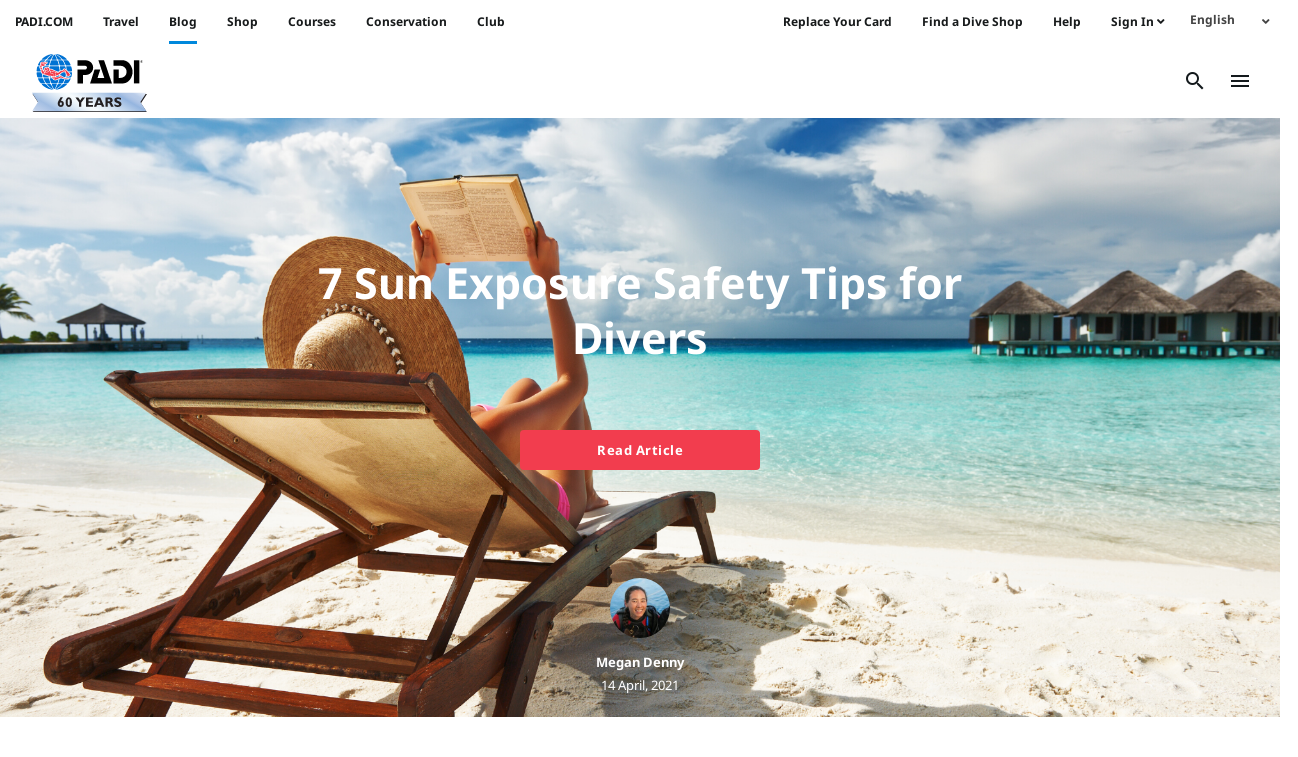

--- FILE ---
content_type: text/html; charset=UTF-8
request_url: https://blog.padi.com/tag/natural-sunscreen/
body_size: 18087
content:
<!DOCTYPE html>
<html lang="en">
<!-- The PADI Blog WordPress Theme developed by Duck Diver Marketing -->
<head>
	<meta charset="UTF-8">
	<meta http-equiv="X-UA-Compatible" content="IE=edge">
	<meta name="viewport" content="width=device-width, initial-scale=1, shrink-to-fit=no">
	<meta name="mobile-web-app-capable" content="yes">
	<meta name="apple-mobile-web-app-capable" content="yes">
	<meta name="apple-mobile-web-app-title"
			content=" - PADI Blog &#8211; Latest Scuba Diving News, Events, Blogs, Articles &amp; More">
	<link rel="profile" href="https://gmpg.org/xfn/11">
	<link rel="pingback" href="https://blog.padi.com/xmlrpc.php">
	<meta name='robots' content='index, follow, max-image-preview:large, max-snippet:-1, max-video-preview:-1' />
	<style>img:is([sizes="auto" i], [sizes^="auto," i]) { contain-intrinsic-size: 3000px 1500px }</style>
	<link rel="alternate" hreflang="en" href="https://blog.padi.com/tag/natural-sunscreen/" />
<link rel="alternate" hreflang="x-default" href="https://blog.padi.com/tag/natural-sunscreen/" />

<!-- Google Tag Manager for WordPress by gtm4wp.com -->
<script data-cfasync="false" data-pagespeed-no-defer>
	var gtm4wp_datalayer_name = "dataLayer";
	var dataLayer = dataLayer || [];
</script>
<!-- End Google Tag Manager for WordPress by gtm4wp.com -->
	<!-- This site is optimized with the Yoast SEO Premium plugin v26.4 (Yoast SEO v26.4) - https://yoast.com/wordpress/plugins/seo/ -->
	<title>natural sunscreen Archives -</title>
	<link rel="canonical" href="https://blog.padi.com/tag/natural-sunscreen/" />
	<meta property="og:locale" content="en_US" />
	<meta property="og:type" content="article" />
	<meta property="og:title" content="natural sunscreen Archives" />
	<meta property="og:url" content="https://blog.padi.com/tag/natural-sunscreen/" />
	<meta name="twitter:card" content="summary_large_image" />
	<meta name="twitter:site" content="@PADI" />
	<script type="application/ld+json" class="yoast-schema-graph">{"@context":"https://schema.org","@graph":[{"@type":"CollectionPage","@id":"https://blog.padi.com/tag/natural-sunscreen/","url":"https://blog.padi.com/tag/natural-sunscreen/","name":"natural sunscreen Archives -","isPartOf":{"@id":"https://blog.padi.com/#website"},"primaryImageOfPage":{"@id":"https://blog.padi.com/tag/natural-sunscreen/#primaryimage"},"image":{"@id":"https://blog.padi.com/tag/natural-sunscreen/#primaryimage"},"thumbnailUrl":"https://blog.padi.com/wp-content/uploads/2019/11/Copy-of-Untitled-1.png","breadcrumb":{"@id":"https://blog.padi.com/tag/natural-sunscreen/#breadcrumb"},"inLanguage":"en"},{"@type":"ImageObject","inLanguage":"en","@id":"https://blog.padi.com/tag/natural-sunscreen/#primaryimage","url":"https://blog.padi.com/wp-content/uploads/2019/11/Copy-of-Untitled-1.png","contentUrl":"https://blog.padi.com/wp-content/uploads/2019/11/Copy-of-Untitled-1.png","width":2000,"height":1080,"caption":"7 Sun Exposure Safety Tips for Divers"},{"@type":"BreadcrumbList","@id":"https://blog.padi.com/tag/natural-sunscreen/#breadcrumb","itemListElement":[{"@type":"ListItem","position":1,"name":"Home","item":"https://blog.padi.com/"},{"@type":"ListItem","position":2,"name":"natural sunscreen"}]},{"@type":"WebSite","@id":"https://blog.padi.com/#website","url":"https://blog.padi.com/","name":"PADI Blog","description":"PADI Blog - Latest Scuba Diving News, Events, Blogs, Articles &amp; More","publisher":{"@id":"https://blog.padi.com/#organization"},"potentialAction":[{"@type":"SearchAction","target":{"@type":"EntryPoint","urlTemplate":"https://blog.padi.com/?s={search_term_string}"},"query-input":{"@type":"PropertyValueSpecification","valueRequired":true,"valueName":"search_term_string"}}],"inLanguage":"en"},{"@type":"Organization","@id":"https://blog.padi.com/#organization","name":"PADI","url":"https://blog.padi.com/","logo":{"@type":"ImageObject","inLanguage":"en","@id":"https://blog.padi.com/#/schema/logo/image/","url":"https://blog.padi.com/wp-content/uploads/2019/07/PADI_logo_300dpi_Vert_Trap_RGB.png","contentUrl":"https://blog.padi.com/wp-content/uploads/2019/07/PADI_logo_300dpi_Vert_Trap_RGB.png","width":588,"height":837,"caption":"PADI"},"image":{"@id":"https://blog.padi.com/#/schema/logo/image/"},"sameAs":["https://www.facebook.com/PADI","https://x.com/PADI","https://www.instagram.com/PADItv","https://www.linkedin.com/company/165383","https://myspace.com/padiscubadiver","https://www.pinterest.com/PADItv/","https://www.youtube.com/PADIProducer","https://www.tiktok.com/@padi?lang=en"]}]}</script>
	<!-- / Yoast SEO Premium plugin. -->


<link rel='dns-prefetch' href='//fonts.googleapis.com' />
<link rel='dns-prefetch' href='//use.fontawesome.com' />
<link rel="alternate" type="application/rss+xml" title=" &raquo; Feed" href="https://blog.padi.com/feed/" />
<script type="text/javascript" id="wpp-js" src="https://blog.padi.com/wp-content/plugins/wordpress-popular-posts/assets/js/wpp.min.js?ver=7.3.6" data-sampling="0" data-sampling-rate="100" data-api-url="https://blog.padi.com/wp-json/wordpress-popular-posts" data-post-id="0" data-token="52b4f4f840" data-lang="0" data-debug="0"></script>
<link rel="alternate" type="application/rss+xml" title=" &raquo; natural sunscreen Tag Feed" href="https://blog.padi.com/tag/natural-sunscreen/feed/" />
<script type="text/javascript">
/* <![CDATA[ */
window._wpemojiSettings = {"baseUrl":"https:\/\/s.w.org\/images\/core\/emoji\/16.0.1\/72x72\/","ext":".png","svgUrl":"https:\/\/s.w.org\/images\/core\/emoji\/16.0.1\/svg\/","svgExt":".svg","source":{"concatemoji":"https:\/\/blog.padi.com\/wp-includes\/js\/wp-emoji-release.min.js?ver=6.8.3"}};
/*! This file is auto-generated */
!function(s,n){var o,i,e;function c(e){try{var t={supportTests:e,timestamp:(new Date).valueOf()};sessionStorage.setItem(o,JSON.stringify(t))}catch(e){}}function p(e,t,n){e.clearRect(0,0,e.canvas.width,e.canvas.height),e.fillText(t,0,0);var t=new Uint32Array(e.getImageData(0,0,e.canvas.width,e.canvas.height).data),a=(e.clearRect(0,0,e.canvas.width,e.canvas.height),e.fillText(n,0,0),new Uint32Array(e.getImageData(0,0,e.canvas.width,e.canvas.height).data));return t.every(function(e,t){return e===a[t]})}function u(e,t){e.clearRect(0,0,e.canvas.width,e.canvas.height),e.fillText(t,0,0);for(var n=e.getImageData(16,16,1,1),a=0;a<n.data.length;a++)if(0!==n.data[a])return!1;return!0}function f(e,t,n,a){switch(t){case"flag":return n(e,"\ud83c\udff3\ufe0f\u200d\u26a7\ufe0f","\ud83c\udff3\ufe0f\u200b\u26a7\ufe0f")?!1:!n(e,"\ud83c\udde8\ud83c\uddf6","\ud83c\udde8\u200b\ud83c\uddf6")&&!n(e,"\ud83c\udff4\udb40\udc67\udb40\udc62\udb40\udc65\udb40\udc6e\udb40\udc67\udb40\udc7f","\ud83c\udff4\u200b\udb40\udc67\u200b\udb40\udc62\u200b\udb40\udc65\u200b\udb40\udc6e\u200b\udb40\udc67\u200b\udb40\udc7f");case"emoji":return!a(e,"\ud83e\udedf")}return!1}function g(e,t,n,a){var r="undefined"!=typeof WorkerGlobalScope&&self instanceof WorkerGlobalScope?new OffscreenCanvas(300,150):s.createElement("canvas"),o=r.getContext("2d",{willReadFrequently:!0}),i=(o.textBaseline="top",o.font="600 32px Arial",{});return e.forEach(function(e){i[e]=t(o,e,n,a)}),i}function t(e){var t=s.createElement("script");t.src=e,t.defer=!0,s.head.appendChild(t)}"undefined"!=typeof Promise&&(o="wpEmojiSettingsSupports",i=["flag","emoji"],n.supports={everything:!0,everythingExceptFlag:!0},e=new Promise(function(e){s.addEventListener("DOMContentLoaded",e,{once:!0})}),new Promise(function(t){var n=function(){try{var e=JSON.parse(sessionStorage.getItem(o));if("object"==typeof e&&"number"==typeof e.timestamp&&(new Date).valueOf()<e.timestamp+604800&&"object"==typeof e.supportTests)return e.supportTests}catch(e){}return null}();if(!n){if("undefined"!=typeof Worker&&"undefined"!=typeof OffscreenCanvas&&"undefined"!=typeof URL&&URL.createObjectURL&&"undefined"!=typeof Blob)try{var e="postMessage("+g.toString()+"("+[JSON.stringify(i),f.toString(),p.toString(),u.toString()].join(",")+"));",a=new Blob([e],{type:"text/javascript"}),r=new Worker(URL.createObjectURL(a),{name:"wpTestEmojiSupports"});return void(r.onmessage=function(e){c(n=e.data),r.terminate(),t(n)})}catch(e){}c(n=g(i,f,p,u))}t(n)}).then(function(e){for(var t in e)n.supports[t]=e[t],n.supports.everything=n.supports.everything&&n.supports[t],"flag"!==t&&(n.supports.everythingExceptFlag=n.supports.everythingExceptFlag&&n.supports[t]);n.supports.everythingExceptFlag=n.supports.everythingExceptFlag&&!n.supports.flag,n.DOMReady=!1,n.readyCallback=function(){n.DOMReady=!0}}).then(function(){return e}).then(function(){var e;n.supports.everything||(n.readyCallback(),(e=n.source||{}).concatemoji?t(e.concatemoji):e.wpemoji&&e.twemoji&&(t(e.twemoji),t(e.wpemoji)))}))}((window,document),window._wpemojiSettings);
/* ]]> */
</script>
<link rel='stylesheet' id='sbi_styles-css' href='https://blog.padi.com/wp-content/plugins/instagram-feed/css/sbi-styles.min.css?ver=6.10.0' type='text/css' media='all' />
<style id='wp-emoji-styles-inline-css' type='text/css'>

	img.wp-smiley, img.emoji {
		display: inline !important;
		border: none !important;
		box-shadow: none !important;
		height: 1em !important;
		width: 1em !important;
		margin: 0 0.07em !important;
		vertical-align: -0.1em !important;
		background: none !important;
		padding: 0 !important;
	}
</style>
<link rel='stylesheet' id='wp-block-library-css' href='https://blog.padi.com/wp-includes/css/dist/block-library/style.min.css?ver=6.8.3' type='text/css' media='all' />
<style id='classic-theme-styles-inline-css' type='text/css'>
/*! This file is auto-generated */
.wp-block-button__link{color:#fff;background-color:#32373c;border-radius:9999px;box-shadow:none;text-decoration:none;padding:calc(.667em + 2px) calc(1.333em + 2px);font-size:1.125em}.wp-block-file__button{background:#32373c;color:#fff;text-decoration:none}
</style>
<link rel='stylesheet' id='cb-carousel-style-css' href='https://blog.padi.com/wp-content/plugins/carousel-block/blocks/../build/carousel-legacy/style-index.css?ver=2.0.6' type='text/css' media='all' />
<style id='cb-carousel-v2-style-inline-css' type='text/css'>
.wp-block-cb-carousel-v2{position:relative}.wp-block-cb-carousel-v2[data-cb-pagination=true] .swiper-horizontal{margin-bottom:calc(var(--wp--custom--carousel-block--pagination-bullet-size, 8px)*4)}.wp-block-cb-carousel-v2 .cb-button-next,.wp-block-cb-carousel-v2 .cb-button-prev{color:var(--wp--custom--carousel-block--navigation-color,#000);height:var(--wp--custom--carousel-block--navigation-size,22px);margin-top:calc(0px - var(--wp--custom--carousel-block--navigation-size, 22px)/2);width:calc(var(--wp--custom--carousel-block--navigation-size, 22px)/44*27)}.wp-block-cb-carousel-v2 .cb-button-next:after,.wp-block-cb-carousel-v2 .cb-button-prev:after{font-size:var(--wp--custom--carousel-block--navigation-size,22px)}.wp-block-cb-carousel-v2 .cb-button-next:hover,.wp-block-cb-carousel-v2 .cb-button-prev:hover{color:var(--wp--custom--carousel-block--navigation-hover-color,var(--wp--custom--carousel-block--navigation-color,#000))}.wp-block-cb-carousel-v2 .cb-button-prev,.wp-block-cb-carousel-v2.cb-rtl .cb-button-next{left:calc(var(--wp--custom--carousel-block--navigation-size, 22px)*-1/44*27 - var(--wp--custom--carousel-block--navigation-sides-offset, 10px));right:auto}.wp-block-cb-carousel-v2 .cb-button-next,.wp-block-cb-carousel-v2.cb-rtl .cb-button-prev{left:auto;right:calc(var(--wp--custom--carousel-block--navigation-size, 22px)*-1/44*27 - var(--wp--custom--carousel-block--navigation-sides-offset, 10px))}.wp-block-cb-carousel-v2.cb-rtl .cb-button-next,.wp-block-cb-carousel-v2.cb-rtl .cb-button-prev{transform:scaleX(-1)}.wp-block-cb-carousel-v2 .cb-pagination.swiper-pagination-horizontal{bottom:var(--wp--custom--carousel-block--pagination-bottom,-20px);display:flex;justify-content:center;top:var(--wp--custom--carousel-block--pagination-top,auto)}.wp-block-cb-carousel-v2 .cb-pagination.swiper-pagination-horizontal.swiper-pagination-bullets .cb-pagination-bullet{margin:0 var(--wp--custom--carousel-block--pagination-bullet-horizontal-gap,4px)}.wp-block-cb-carousel-v2 .cb-pagination .cb-pagination-bullet{background:var(--wp--custom--carousel-block--pagination-bullet-color,var(--wp--custom--carousel-block--pagination-bullet-inactive-color,#000));height:var(--wp--custom--carousel-block--pagination-bullet-size,8px);opacity:var(--wp--custom--carousel-block--pagination-bullet-inactive-opacity,var(--wp--custom--carousel-block--pagination-bullet-opacity,.2));width:var(--wp--custom--carousel-block--pagination-bullet-size,8px)}.wp-block-cb-carousel-v2 .cb-pagination .cb-pagination-bullet.swiper-pagination-bullet-active{background:var(--wp--custom--carousel-block--pagination-bullet-active-color,#000);opacity:var(--wp--custom--carousel-block--pagination-bullet-active-opacity,1)}.wp-block-cb-carousel-v2 .cb-pagination .cb-pagination-bullet:not(.swiper-pagination-bullet-active):hover{background:var(--wp--custom--carousel-block--pagination-bullet-hover-color,var(--wp--custom--carousel-block--pagination-bullet-inactive-hover-color,var(--wp--custom--carousel-block--pagination-bullet-active-color,#000)));opacity:var(--wp--custom--carousel-block--pagination-bullet-inactive-hover-opacity,var(--wp--custom--carousel-block--pagination-bullet-inactive-opacity,.2))}.wp-block-cb-carousel-v2.alignfull .cb-button-next,.wp-block-cb-carousel-v2.alignfull .cb-button-prev{color:var(--wp--custom--carousel-block--navigation-alignfull-color,#000)}.wp-block-cb-carousel-v2.alignfull .cb-button-prev,.wp-block-cb-carousel-v2.alignfull.cb-rtl .cb-button-next{left:var(--wp--custom--carousel-block--navigation-sides-offset,10px);right:auto}.wp-block-cb-carousel-v2.alignfull .cb-button-next,.wp-block-cb-carousel-v2.alignfull.cb-rtl .cb-button-prev{left:auto;right:var(--wp--custom--carousel-block--navigation-sides-offset,10px)}.wp-block-cb-carousel-v2 .wp-block-image{margin-bottom:var(--wp--custom--carousel-block--image-margin-bottom,0);margin-top:var(--wp--custom--carousel-block--image-margin-top,0)}.wp-block-cb-carousel-v2 .wp-block-cover{margin-bottom:var(--wp--custom--carousel-block--cover-margin-bottom,0);margin-top:var(--wp--custom--carousel-block--cover-margin-top,0)}.wp-block-cb-carousel-v2 .wp-block-cover.aligncenter,.wp-block-cb-carousel-v2 .wp-block-image.aligncenter{margin-left:auto!important;margin-right:auto!important}

</style>
<style id='global-styles-inline-css' type='text/css'>
:root{--wp--preset--aspect-ratio--square: 1;--wp--preset--aspect-ratio--4-3: 4/3;--wp--preset--aspect-ratio--3-4: 3/4;--wp--preset--aspect-ratio--3-2: 3/2;--wp--preset--aspect-ratio--2-3: 2/3;--wp--preset--aspect-ratio--16-9: 16/9;--wp--preset--aspect-ratio--9-16: 9/16;--wp--preset--color--black: #000000;--wp--preset--color--cyan-bluish-gray: #abb8c3;--wp--preset--color--white: #ffffff;--wp--preset--color--pale-pink: #f78da7;--wp--preset--color--vivid-red: #cf2e2e;--wp--preset--color--luminous-vivid-orange: #ff6900;--wp--preset--color--luminous-vivid-amber: #fcb900;--wp--preset--color--light-green-cyan: #7bdcb5;--wp--preset--color--vivid-green-cyan: #00d084;--wp--preset--color--pale-cyan-blue: #8ed1fc;--wp--preset--color--vivid-cyan-blue: #0693e3;--wp--preset--color--vivid-purple: #9b51e0;--wp--preset--gradient--vivid-cyan-blue-to-vivid-purple: linear-gradient(135deg,rgba(6,147,227,1) 0%,rgb(155,81,224) 100%);--wp--preset--gradient--light-green-cyan-to-vivid-green-cyan: linear-gradient(135deg,rgb(122,220,180) 0%,rgb(0,208,130) 100%);--wp--preset--gradient--luminous-vivid-amber-to-luminous-vivid-orange: linear-gradient(135deg,rgba(252,185,0,1) 0%,rgba(255,105,0,1) 100%);--wp--preset--gradient--luminous-vivid-orange-to-vivid-red: linear-gradient(135deg,rgba(255,105,0,1) 0%,rgb(207,46,46) 100%);--wp--preset--gradient--very-light-gray-to-cyan-bluish-gray: linear-gradient(135deg,rgb(238,238,238) 0%,rgb(169,184,195) 100%);--wp--preset--gradient--cool-to-warm-spectrum: linear-gradient(135deg,rgb(74,234,220) 0%,rgb(151,120,209) 20%,rgb(207,42,186) 40%,rgb(238,44,130) 60%,rgb(251,105,98) 80%,rgb(254,248,76) 100%);--wp--preset--gradient--blush-light-purple: linear-gradient(135deg,rgb(255,206,236) 0%,rgb(152,150,240) 100%);--wp--preset--gradient--blush-bordeaux: linear-gradient(135deg,rgb(254,205,165) 0%,rgb(254,45,45) 50%,rgb(107,0,62) 100%);--wp--preset--gradient--luminous-dusk: linear-gradient(135deg,rgb(255,203,112) 0%,rgb(199,81,192) 50%,rgb(65,88,208) 100%);--wp--preset--gradient--pale-ocean: linear-gradient(135deg,rgb(255,245,203) 0%,rgb(182,227,212) 50%,rgb(51,167,181) 100%);--wp--preset--gradient--electric-grass: linear-gradient(135deg,rgb(202,248,128) 0%,rgb(113,206,126) 100%);--wp--preset--gradient--midnight: linear-gradient(135deg,rgb(2,3,129) 0%,rgb(40,116,252) 100%);--wp--preset--font-size--small: 13px;--wp--preset--font-size--medium: 20px;--wp--preset--font-size--large: 36px;--wp--preset--font-size--x-large: 42px;--wp--preset--spacing--20: 0.44rem;--wp--preset--spacing--30: 0.67rem;--wp--preset--spacing--40: 1rem;--wp--preset--spacing--50: 1.5rem;--wp--preset--spacing--60: 2.25rem;--wp--preset--spacing--70: 3.38rem;--wp--preset--spacing--80: 5.06rem;--wp--preset--shadow--natural: 6px 6px 9px rgba(0, 0, 0, 0.2);--wp--preset--shadow--deep: 12px 12px 50px rgba(0, 0, 0, 0.4);--wp--preset--shadow--sharp: 6px 6px 0px rgba(0, 0, 0, 0.2);--wp--preset--shadow--outlined: 6px 6px 0px -3px rgba(255, 255, 255, 1), 6px 6px rgba(0, 0, 0, 1);--wp--preset--shadow--crisp: 6px 6px 0px rgba(0, 0, 0, 1);}:where(.is-layout-flex){gap: 0.5em;}:where(.is-layout-grid){gap: 0.5em;}body .is-layout-flex{display: flex;}.is-layout-flex{flex-wrap: wrap;align-items: center;}.is-layout-flex > :is(*, div){margin: 0;}body .is-layout-grid{display: grid;}.is-layout-grid > :is(*, div){margin: 0;}:where(.wp-block-columns.is-layout-flex){gap: 2em;}:where(.wp-block-columns.is-layout-grid){gap: 2em;}:where(.wp-block-post-template.is-layout-flex){gap: 1.25em;}:where(.wp-block-post-template.is-layout-grid){gap: 1.25em;}.has-black-color{color: var(--wp--preset--color--black) !important;}.has-cyan-bluish-gray-color{color: var(--wp--preset--color--cyan-bluish-gray) !important;}.has-white-color{color: var(--wp--preset--color--white) !important;}.has-pale-pink-color{color: var(--wp--preset--color--pale-pink) !important;}.has-vivid-red-color{color: var(--wp--preset--color--vivid-red) !important;}.has-luminous-vivid-orange-color{color: var(--wp--preset--color--luminous-vivid-orange) !important;}.has-luminous-vivid-amber-color{color: var(--wp--preset--color--luminous-vivid-amber) !important;}.has-light-green-cyan-color{color: var(--wp--preset--color--light-green-cyan) !important;}.has-vivid-green-cyan-color{color: var(--wp--preset--color--vivid-green-cyan) !important;}.has-pale-cyan-blue-color{color: var(--wp--preset--color--pale-cyan-blue) !important;}.has-vivid-cyan-blue-color{color: var(--wp--preset--color--vivid-cyan-blue) !important;}.has-vivid-purple-color{color: var(--wp--preset--color--vivid-purple) !important;}.has-black-background-color{background-color: var(--wp--preset--color--black) !important;}.has-cyan-bluish-gray-background-color{background-color: var(--wp--preset--color--cyan-bluish-gray) !important;}.has-white-background-color{background-color: var(--wp--preset--color--white) !important;}.has-pale-pink-background-color{background-color: var(--wp--preset--color--pale-pink) !important;}.has-vivid-red-background-color{background-color: var(--wp--preset--color--vivid-red) !important;}.has-luminous-vivid-orange-background-color{background-color: var(--wp--preset--color--luminous-vivid-orange) !important;}.has-luminous-vivid-amber-background-color{background-color: var(--wp--preset--color--luminous-vivid-amber) !important;}.has-light-green-cyan-background-color{background-color: var(--wp--preset--color--light-green-cyan) !important;}.has-vivid-green-cyan-background-color{background-color: var(--wp--preset--color--vivid-green-cyan) !important;}.has-pale-cyan-blue-background-color{background-color: var(--wp--preset--color--pale-cyan-blue) !important;}.has-vivid-cyan-blue-background-color{background-color: var(--wp--preset--color--vivid-cyan-blue) !important;}.has-vivid-purple-background-color{background-color: var(--wp--preset--color--vivid-purple) !important;}.has-black-border-color{border-color: var(--wp--preset--color--black) !important;}.has-cyan-bluish-gray-border-color{border-color: var(--wp--preset--color--cyan-bluish-gray) !important;}.has-white-border-color{border-color: var(--wp--preset--color--white) !important;}.has-pale-pink-border-color{border-color: var(--wp--preset--color--pale-pink) !important;}.has-vivid-red-border-color{border-color: var(--wp--preset--color--vivid-red) !important;}.has-luminous-vivid-orange-border-color{border-color: var(--wp--preset--color--luminous-vivid-orange) !important;}.has-luminous-vivid-amber-border-color{border-color: var(--wp--preset--color--luminous-vivid-amber) !important;}.has-light-green-cyan-border-color{border-color: var(--wp--preset--color--light-green-cyan) !important;}.has-vivid-green-cyan-border-color{border-color: var(--wp--preset--color--vivid-green-cyan) !important;}.has-pale-cyan-blue-border-color{border-color: var(--wp--preset--color--pale-cyan-blue) !important;}.has-vivid-cyan-blue-border-color{border-color: var(--wp--preset--color--vivid-cyan-blue) !important;}.has-vivid-purple-border-color{border-color: var(--wp--preset--color--vivid-purple) !important;}.has-vivid-cyan-blue-to-vivid-purple-gradient-background{background: var(--wp--preset--gradient--vivid-cyan-blue-to-vivid-purple) !important;}.has-light-green-cyan-to-vivid-green-cyan-gradient-background{background: var(--wp--preset--gradient--light-green-cyan-to-vivid-green-cyan) !important;}.has-luminous-vivid-amber-to-luminous-vivid-orange-gradient-background{background: var(--wp--preset--gradient--luminous-vivid-amber-to-luminous-vivid-orange) !important;}.has-luminous-vivid-orange-to-vivid-red-gradient-background{background: var(--wp--preset--gradient--luminous-vivid-orange-to-vivid-red) !important;}.has-very-light-gray-to-cyan-bluish-gray-gradient-background{background: var(--wp--preset--gradient--very-light-gray-to-cyan-bluish-gray) !important;}.has-cool-to-warm-spectrum-gradient-background{background: var(--wp--preset--gradient--cool-to-warm-spectrum) !important;}.has-blush-light-purple-gradient-background{background: var(--wp--preset--gradient--blush-light-purple) !important;}.has-blush-bordeaux-gradient-background{background: var(--wp--preset--gradient--blush-bordeaux) !important;}.has-luminous-dusk-gradient-background{background: var(--wp--preset--gradient--luminous-dusk) !important;}.has-pale-ocean-gradient-background{background: var(--wp--preset--gradient--pale-ocean) !important;}.has-electric-grass-gradient-background{background: var(--wp--preset--gradient--electric-grass) !important;}.has-midnight-gradient-background{background: var(--wp--preset--gradient--midnight) !important;}.has-small-font-size{font-size: var(--wp--preset--font-size--small) !important;}.has-medium-font-size{font-size: var(--wp--preset--font-size--medium) !important;}.has-large-font-size{font-size: var(--wp--preset--font-size--large) !important;}.has-x-large-font-size{font-size: var(--wp--preset--font-size--x-large) !important;}
:where(.wp-block-post-template.is-layout-flex){gap: 1.25em;}:where(.wp-block-post-template.is-layout-grid){gap: 1.25em;}
:where(.wp-block-columns.is-layout-flex){gap: 2em;}:where(.wp-block-columns.is-layout-grid){gap: 2em;}
:root :where(.wp-block-pullquote){font-size: 1.5em;line-height: 1.6;}
</style>
<link rel='stylesheet' id='contact-form-7-css' href='https://blog.padi.com/wp-content/plugins/contact-form-7/includes/css/styles.css?ver=6.1.4' type='text/css' media='all' />
<link rel='stylesheet' id='ppress-frontend-css' href='https://blog.padi.com/wp-content/plugins/wp-user-avatar/assets/css/frontend.min.css?ver=4.16.7' type='text/css' media='all' />
<link rel='stylesheet' id='ppress-flatpickr-css' href='https://blog.padi.com/wp-content/plugins/wp-user-avatar/assets/flatpickr/flatpickr.min.css?ver=4.16.7' type='text/css' media='all' />
<link rel='stylesheet' id='ppress-select2-css' href='https://blog.padi.com/wp-content/plugins/wp-user-avatar/assets/select2/select2.min.css?ver=6.8.3' type='text/css' media='all' />
<link rel='stylesheet' id='wpml-legacy-dropdown-0-css' href='https://blog.padi.com/wp-content/plugins/sitepress-multilingual-cms/templates/language-switchers/legacy-dropdown/style.min.css?ver=1' type='text/css' media='all' />
<style id='wpml-legacy-dropdown-0-inline-css' type='text/css'>
.wpml-legacy-dropdown { font-size: inherit; }
</style>
<link rel='stylesheet' id='wordpress-popular-posts-css-css' href='https://blog.padi.com/wp-content/plugins/wordpress-popular-posts/assets/css/wpp.css?ver=7.3.6' type='text/css' media='all' />
<link rel='stylesheet' id='_s-style-css' href='https://blog.padi.com/wp-content/themes/PADI_Theme/style.min.css?ver=20251001' type='text/css' media='all' />
<style id="Spectral-font-css" media="all">/* cyrillic-ext */
@font-face {
  font-family: 'Spectral';
  font-style: normal;
  font-weight: 300;
  font-display: swap;
  src: url(/fonts.gstatic.com/s/spectral/v15/rnCs-xNNww_2s0amA9uSsG3MafadWQ.woff2) format('woff2');
  unicode-range: U+0460-052F, U+1C80-1C8A, U+20B4, U+2DE0-2DFF, U+A640-A69F, U+FE2E-FE2F;
}
/* cyrillic */
@font-face {
  font-family: 'Spectral';
  font-style: normal;
  font-weight: 300;
  font-display: swap;
  src: url(/fonts.gstatic.com/s/spectral/v15/rnCs-xNNww_2s0amA9uSsG3FafadWQ.woff2) format('woff2');
  unicode-range: U+0301, U+0400-045F, U+0490-0491, U+04B0-04B1, U+2116;
}
/* vietnamese */
@font-face {
  font-family: 'Spectral';
  font-style: normal;
  font-weight: 300;
  font-display: swap;
  src: url(/fonts.gstatic.com/s/spectral/v15/rnCs-xNNww_2s0amA9uSsG3OafadWQ.woff2) format('woff2');
  unicode-range: U+0102-0103, U+0110-0111, U+0128-0129, U+0168-0169, U+01A0-01A1, U+01AF-01B0, U+0300-0301, U+0303-0304, U+0308-0309, U+0323, U+0329, U+1EA0-1EF9, U+20AB;
}
/* latin-ext */
@font-face {
  font-family: 'Spectral';
  font-style: normal;
  font-weight: 300;
  font-display: swap;
  src: url(/fonts.gstatic.com/s/spectral/v15/rnCs-xNNww_2s0amA9uSsG3PafadWQ.woff2) format('woff2');
  unicode-range: U+0100-02BA, U+02BD-02C5, U+02C7-02CC, U+02CE-02D7, U+02DD-02FF, U+0304, U+0308, U+0329, U+1D00-1DBF, U+1E00-1E9F, U+1EF2-1EFF, U+2020, U+20A0-20AB, U+20AD-20C0, U+2113, U+2C60-2C7F, U+A720-A7FF;
}
/* latin */
@font-face {
  font-family: 'Spectral';
  font-style: normal;
  font-weight: 300;
  font-display: swap;
  src: url(/fonts.gstatic.com/s/spectral/v15/rnCs-xNNww_2s0amA9uSsG3BafY.woff2) format('woff2');
  unicode-range: U+0000-00FF, U+0131, U+0152-0153, U+02BB-02BC, U+02C6, U+02DA, U+02DC, U+0304, U+0308, U+0329, U+2000-206F, U+20AC, U+2122, U+2191, U+2193, U+2212, U+2215, U+FEFF, U+FFFD;
}
/* cyrillic-ext */
@font-face {
  font-family: 'Spectral';
  font-style: normal;
  font-weight: 400;
  font-display: swap;
  src: url(/fonts.gstatic.com/s/spectral/v15/rnCr-xNNww_2s0amA9M0knj-SA.woff2) format('woff2');
  unicode-range: U+0460-052F, U+1C80-1C8A, U+20B4, U+2DE0-2DFF, U+A640-A69F, U+FE2E-FE2F;
}
/* cyrillic */
@font-face {
  font-family: 'Spectral';
  font-style: normal;
  font-weight: 400;
  font-display: swap;
  src: url(/fonts.gstatic.com/s/spectral/v15/rnCr-xNNww_2s0amA9M9knj-SA.woff2) format('woff2');
  unicode-range: U+0301, U+0400-045F, U+0490-0491, U+04B0-04B1, U+2116;
}
/* vietnamese */
@font-face {
  font-family: 'Spectral';
  font-style: normal;
  font-weight: 400;
  font-display: swap;
  src: url(/fonts.gstatic.com/s/spectral/v15/rnCr-xNNww_2s0amA9M2knj-SA.woff2) format('woff2');
  unicode-range: U+0102-0103, U+0110-0111, U+0128-0129, U+0168-0169, U+01A0-01A1, U+01AF-01B0, U+0300-0301, U+0303-0304, U+0308-0309, U+0323, U+0329, U+1EA0-1EF9, U+20AB;
}
/* latin-ext */
@font-face {
  font-family: 'Spectral';
  font-style: normal;
  font-weight: 400;
  font-display: swap;
  src: url(/fonts.gstatic.com/s/spectral/v15/rnCr-xNNww_2s0amA9M3knj-SA.woff2) format('woff2');
  unicode-range: U+0100-02BA, U+02BD-02C5, U+02C7-02CC, U+02CE-02D7, U+02DD-02FF, U+0304, U+0308, U+0329, U+1D00-1DBF, U+1E00-1E9F, U+1EF2-1EFF, U+2020, U+20A0-20AB, U+20AD-20C0, U+2113, U+2C60-2C7F, U+A720-A7FF;
}
/* latin */
@font-face {
  font-family: 'Spectral';
  font-style: normal;
  font-weight: 400;
  font-display: swap;
  src: url(/fonts.gstatic.com/s/spectral/v15/rnCr-xNNww_2s0amA9M5kng.woff2) format('woff2');
  unicode-range: U+0000-00FF, U+0131, U+0152-0153, U+02BB-02BC, U+02C6, U+02DA, U+02DC, U+0304, U+0308, U+0329, U+2000-206F, U+20AC, U+2122, U+2191, U+2193, U+2212, U+2215, U+FEFF, U+FFFD;
}
</style>
<link rel='stylesheet' id='font-awesome-5-css' href='https://use.fontawesome.com/releases/v5.15.4/css/all.css?ver=6.8.3' type='text/css' media='all' />
<style id="noto-sans-css" media="all">@font-face {
  font-family: 'Noto Sans';
  font-style: italic;
  font-weight: 400;
  font-stretch: normal;
  font-display: swap;
  src: url(/fonts.gstatic.com/s/notosans/v42/o-0kIpQlx3QUlC5A4PNr4C5OaxRsfNNlKbCePevHtVtX57DGjDU1QDce6Vc.ttf) format('truetype');
}
@font-face {
  font-family: 'Noto Sans';
  font-style: italic;
  font-weight: 700;
  font-stretch: normal;
  font-display: swap;
  src: url(/fonts.gstatic.com/s/notosans/v42/o-0kIpQlx3QUlC5A4PNr4C5OaxRsfNNlKbCePevHtVtX57DGjDU1QNAZ6Vc.ttf) format('truetype');
}
@font-face {
  font-family: 'Noto Sans';
  font-style: normal;
  font-weight: 400;
  font-stretch: normal;
  font-display: swap;
  src: url(/fonts.gstatic.com/s/notosans/v42/o-0mIpQlx3QUlC5A4PNB6Ryti20_6n1iPHjcz6L1SoM-jCpoiyD9A99d.ttf) format('truetype');
}
@font-face {
  font-family: 'Noto Sans';
  font-style: normal;
  font-weight: 700;
  font-stretch: normal;
  font-display: swap;
  src: url(/fonts.gstatic.com/s/notosans/v42/o-0mIpQlx3QUlC5A4PNB6Ryti20_6n1iPHjcz6L1SoM-jCpoiyAaBN9d.ttf) format('truetype');
}
</style>
<link rel='stylesheet' id='heateor_sss_frontend_css-css' href='https://blog.padi.com/wp-content/plugins/sassy-social-share/public/css/sassy-social-share-public.css?ver=3.3.79' type='text/css' media='all' />
<style id='heateor_sss_frontend_css-inline-css' type='text/css'>
.heateor_sss_button_instagram span.heateor_sss_svg,a.heateor_sss_instagram span.heateor_sss_svg{background:radial-gradient(circle at 30% 107%,#fdf497 0,#fdf497 5%,#fd5949 45%,#d6249f 60%,#285aeb 90%)}.heateor_sss_horizontal_sharing .heateor_sss_svg,.heateor_sss_standard_follow_icons_container .heateor_sss_svg{color:#fff;border-width:0px;border-style:solid;border-color:transparent}.heateor_sss_horizontal_sharing .heateorSssTCBackground{color:#666}.heateor_sss_horizontal_sharing span.heateor_sss_svg:hover,.heateor_sss_standard_follow_icons_container span.heateor_sss_svg:hover{border-color:transparent;}.heateor_sss_vertical_sharing span.heateor_sss_svg,.heateor_sss_floating_follow_icons_container span.heateor_sss_svg{color:#fff;border-width:0px;border-style:solid;border-color:transparent;}.heateor_sss_vertical_sharing .heateorSssTCBackground{color:#666;}.heateor_sss_vertical_sharing span.heateor_sss_svg:hover,.heateor_sss_floating_follow_icons_container span.heateor_sss_svg:hover{border-color:transparent;}@media screen and (max-width:783px) {.heateor_sss_vertical_sharing{display:none!important}}
</style>
<link rel='stylesheet' id='dd-custom-fonts-css' href='https://blog.padi.com/wp-content/themes/PADI_Theme/css/duck.min.css?ver=20251001' type='text/css' media='all' />
<link rel='stylesheet' id='dd-custom-style-css' href='https://blog.padi.com/wp-content/themes/PADI_Theme/custom.min.css?ver=20251001' type='text/css' media='' />
<script type="text/javascript" src="https://blog.padi.com/wp-includes/js/jquery/jquery.min.js?ver=3.7.1" id="jquery-core-js"></script>
<script type="text/javascript" src="https://blog.padi.com/wp-includes/js/jquery/jquery-migrate.min.js?ver=3.4.1" id="jquery-migrate-js"></script>
<script type="text/javascript" src="https://blog.padi.com/wp-content/plugins/wp-user-avatar/assets/flatpickr/flatpickr.min.js?ver=4.16.7" id="ppress-flatpickr-js"></script>
<script type="text/javascript" src="https://blog.padi.com/wp-content/plugins/wp-user-avatar/assets/select2/select2.min.js?ver=4.16.7" id="ppress-select2-js"></script>
<script type="text/javascript" src="https://blog.padi.com/wp-content/plugins/sitepress-multilingual-cms/templates/language-switchers/legacy-dropdown/script.min.js?ver=1" id="wpml-legacy-dropdown-0-js"></script>
<link rel="EditURI" type="application/rsd+xml" title="RSD" href="https://blog.padi.com/xmlrpc.php?rsd" />
<meta name="generator" content="WordPress 6.8.3" />
<meta name="generator" content="WPML ver:4.8.5 stt:67,65,66,5,38,1,4,3,27,29,43,46,2,53;" />

<!-- Google Tag Manager for WordPress by gtm4wp.com -->
<!-- GTM Container placement set to automatic -->
<script data-cfasync="false" data-pagespeed-no-defer>
	var dataLayer_content = {"pagePostType":"post","pagePostType2":"tag-post"};
	dataLayer.push( dataLayer_content );
</script>
<script data-cfasync="false" data-pagespeed-no-defer>
(function(w,d,s,l,i){w[l]=w[l]||[];w[l].push({'gtm.start':
new Date().getTime(),event:'gtm.js'});var f=d.getElementsByTagName(s)[0],
j=d.createElement(s),dl=l!='dataLayer'?'&l='+l:'';j.async=true;j.src=
'//www.googletagmanager.com/gtm.js?id='+i+dl;f.parentNode.insertBefore(j,f);
})(window,document,'script','dataLayer','GTM-MQW3Z7');
</script>
<!-- End Google Tag Manager for WordPress by gtm4wp.com -->            <style id="wpp-loading-animation-styles">@-webkit-keyframes bgslide{from{background-position-x:0}to{background-position-x:-200%}}@keyframes bgslide{from{background-position-x:0}to{background-position-x:-200%}}.wpp-widget-block-placeholder,.wpp-shortcode-placeholder{margin:0 auto;width:60px;height:3px;background:#dd3737;background:linear-gradient(90deg,#dd3737 0%,#571313 10%,#dd3737 100%);background-size:200% auto;border-radius:3px;-webkit-animation:bgslide 1s infinite linear;animation:bgslide 1s infinite linear}</style>
            <link rel="icon" href="https://blog.padi.com/wp-content/uploads/2020/04/cropped-padi-site-icon-32x32.png" sizes="32x32" />
<link rel="icon" href="https://blog.padi.com/wp-content/uploads/2020/04/cropped-padi-site-icon-192x192.png" sizes="192x192" />
<link rel="apple-touch-icon" href="https://blog.padi.com/wp-content/uploads/2020/04/cropped-padi-site-icon-180x180.png" />
<meta name="msapplication-TileImage" content="https://blog.padi.com/wp-content/uploads/2020/04/cropped-padi-site-icon-270x270.png" />
		<style type="text/css" id="wp-custom-css">
			body {
	overflow-x: hidden;
}
aside#sidebar {
	margin-bottom: 2em;
}
@media (max-width: 520px){
	div#sb_instagram {
    position: relative;
    top: -60px;
	}
	.wp-block-button .wp-block-button__link {
		padding: 1rem 48px;
		height: auto;
		line-height: 1.5;
		white-space: normal;
	}
	.topbar .menu>li {
    padding: 0 4px;
	}
	.region.region-topbar-left {
    width: 100%;
    display: flex;
    justify-content: center;
	}
	.wpml-lang-jp .topbar .menu>li>a {
    font-size: 10px;
	}
	.byline {
    margin-top: 3rem;
    margin-bottom: 0 !important;
	}
}
.footer__logo img {
		width: 240px;
    height: auto;
    padding-bottom: 20px;
}

/* Japanese to use Meiryo Font */

body.wpml-lang-jp p,
body.wpml-lang-jp li {
	font-family: "meiryo" !important;
}
@media (min-width: 1321px){
	.show-mobile {
		display: none;
	}
}
@media (max-width: 1320px){
	.hidden-mobile {
		display: none;
	}
}
.wp-embed-responsive .wp-embed-aspect-16-9 .wp-block-embed__wrapper:before {
	content: none;
}
.wp-block-image figcaption {
    padding: 9px;
    color: #696c6e;
    font-size: 14px;
    font-family: 'Spectral', serif;
    margin-bottom: 0;
    margin-top: 0;
}
.featured-video {
    color: #000;
}
.home .featured-video h2 {
    margin-bottom: 2rem;
}
img.aligncenter.wp-image-145836.size-full {
    width: 100%;
    max-width: 100%;
}
hr.wp-block-separator {
    border-top: 0;
    border-bottom: 1px solid #eee;
}
.home a {
	text-decoration: none;
}
.wp-block-image .aligncenter>figcaption {text-align:center}
figure.wp-block-embed.is-type-video {
    position: relative;
    width: 100%;
    height: 0;
    padding-bottom: 56.25%; /*16:9*/
}
figure.wp-block-embed.is-type-video iframe {
    position: absolute;
    top: 0;
    left: 0;
    width: 100%;
    height: 100%;
}
figure.wp-block-embed-youtube .wp-block-embed__wrapper {
    position: initial;
}
#main #page #content {
    max-width: 100%;
}
figure.wp-block-embed.aligncenter.is-type-video.is-provider-tiktok.wp-block-embed-tiktok {
    padding-bottom: 100%;
}
blockquote.tiktok-embed {
    padding-bottom: 100%;
}
.wp-block-image img {
    margin-bottom: 1.5rem;
}
.wp-block-gallery.has-nested-images figure.wp-block-image img {
	margin-bottom: 0;
}
.post blockquote p {
	font-size: 18px;
	margin-bottom: 0;
}
.post blockquote cite {
	font-size: 17px;
}
.wpml-lang-th #custom_html-2 {
    display: none;
}
.text-white a, .has-white-color a {
    color: #fff;
}
.wp-block-yoast-faq-block .schema-faq-section {
    margin-bottom: 1.5rem;
}

.wp-block-yoast-faq-block .schema-faq-question {
    font-size: 25px;
    font-weight: 700;
    margin-bottom: 0;
    color: #181b1c;
    font-family: "Noto Sans"
}
.svgDiv {
	width: 100px;
}		</style>
		<style type="text/css">
	header.page-header h1.page-title:before {
		content: 'POSTS';
	}
</style>
<!-- PADI Ad Code -->
	<script async src="https://securepubads.g.doubleclick.net/tag/js/gpt.js"></script>
	<script>
		window.googletag = window.googletag || {cmd: []};
		googletag.cmd.push(function() {
			googletag.defineSlot('/21864413585/blog.padi.com', [[970, 250], [728, 90], [320, 50]], 'div-gpt-ad-1715534569374-1').addService(googletag.pubads());
			googletag.pubads().enableSingleRequest();
			googletag.enableServices();
		});
	</script>
	<!-- End PADI Ad Code -->
<!-- Start Visual Website Optimizer Asynchronous Code -->
<script type='text/javascript'>
var _vwo_code=(function(){
var account_id=262586,
settings_tolerance=2000,
library_tolerance=2500,
use_existing_jquery=false,
/* DO NOT EDIT BELOW THIS LINE */
f=false,d=document;return{use_existing_jquery:function(){return use_existing_jquery;},library_tolerance:function(){return library_tolerance;},finish:function(){if(!f){f=true;var a=d.getElementById('_vis_opt_path_hides');if(a)a.parentNode.removeChild(a);}},finished:function(){return f;},load:function(a){var b=d.createElement('script');b.src=a;b.type='text/javascript';b.innerText;b.onerror=function(){_vwo_code.finish();};d.getElementsByTagName('head')[0].appendChild(b);},init:function(){settings_timer=setTimeout('_vwo_code.finish()',settings_tolerance);var a=d.createElement('style'),b='body{opacity:0 !important;filter:alpha(opacity=0) !important;background:none !important;}',h=d.getElementsByTagName('head')[0];a.setAttribute('id','_vis_opt_path_hides');a.setAttribute('type','text/css');if(a.styleSheet)a.styleSheet.cssText=b;else a.appendChild(d.createTextNode(b));h.appendChild(a);this.load('//dev.visualwebsiteoptimizer.com/j.php?a='+account_id+'&u='+encodeURIComponent(d.URL)+'&r='+Math.random());return settings_timer;}};}());_vwo_settings_timer=_vwo_code.init();
</script>
<!-- End Visual Website Optimizer Asynchronous Code -->
</head>

<body data-rsssl=1 class="archive tag tag-natural-sunscreen tag-1771 wp-embed-responsive wp-theme-PADI_Theme group-blog hfeed wpml-lang-en">
	<div id="fb-root"></div>
	<script async defer src="https://connect.facebook.net/en_US/sdk.js#xfbml=1&version=v3.2"></script>
<div id="page" class="site container-fluid">
	<div class="row">
				<header id="masthead" class="site-header" role="banner">
			<header class="header header--global" role="navigation">
	<div class="header__topbar navbar-static-top">
			<div class="topbar ">
				<div class="container-fluid no-gutter">
					<div class="topbar__left col-sm-12 col-md-5">
						<div class="region region-topbar-left">
								<nav role="navigation" aria-labelledby="block-padichannels-menu" class="block block-menu block-menu-padichannels " id="block-padichannels" data-block-plugin-id="system_menu_block:padi-channels">
									<h2 class="visually-hidden" id="block-padichannels-menu">Padi Channels</h2>
									<ul class="menu nav menu-padi-channels">
										<li class="first odd">
																					<a href="https://www.padi.com/" target="_blank">PADI.COM</a>
										    
										</li>
										<li class="even">
																					<a href="https://travel.padi.com/" target="_blank">
										    	
											Travel</a> 
										</li>
										<li class="odd"> <a href="https://blog.padi.com/" class="is-active" target="_blank">Blog</a> </li>
										<li class="even">
																					<a href="https://www.padi.com/shop-online/" target="_blank">
										    	
										Shop</a> </li>
										<li class="odd"> <a href="https://www.padi.com/education" target="_blank">Courses</a> </li>
										<li class="even"> <a href="https://www.padi.com/conservation" target="_blank">Conservation</a> </li>
																				<li class="even last"> <a href="https://store.padi.com/en-us/padi-club/" target="_blank">Club</a> </li>
																			</ul>
								</nav>
						</div>
						<div id="mobile-language">
													</div>     
					</div>
					<div class="topbar__right col-md-7">
						<div class="region region-topbar-right">
								<nav role="navigation" aria-labelledby="block-padilanguageselector-menu" class="block block-menu block-menu-padilanguageselector " id="block-padilanguageselector" data-block-plugin-id="system_menu_block:padi-language-selector">
									<h2 class="visually-hidden" id="block-padilanguageselector-menu">Padi Language Selector</h2>
									<ul class="menu nav menu-padi-language-selector">
										
<div
	 class="wpml-ls-statics-shortcode_actions wpml-ls wpml-ls-legacy-dropdown js-wpml-ls-legacy-dropdown">
	<ul role="menu">

		<li role="none" tabindex="0" class="wpml-ls-slot-shortcode_actions wpml-ls-item wpml-ls-item-en wpml-ls-current-language wpml-ls-first-item wpml-ls-item-legacy-dropdown">
			<a href="#" class="js-wpml-ls-item-toggle wpml-ls-item-toggle" role="menuitem" title="Switch to English">
                <span class="wpml-ls-native" role="menuitem">English</span></a>

			<ul class="wpml-ls-sub-menu" role="menu">
				
					<li class="wpml-ls-slot-shortcode_actions wpml-ls-item wpml-ls-item-cn" role="none">
						<a href="https://blog.padi.com/cn/" class="wpml-ls-link" role="menuitem" aria-label="Switch to Chinese (Simplified)" title="Switch to Chinese (Simplified)">
                            <span class="wpml-ls-display">Chinese (Simplified)</span></a>
					</li>

				
					<li class="wpml-ls-slot-shortcode_actions wpml-ls-item wpml-ls-item-tw" role="none">
						<a href="https://blog.padi.com/tw/" class="wpml-ls-link" role="menuitem" aria-label="Switch to Chinese (Traditional)" title="Switch to Chinese (Traditional)">
                            <span class="wpml-ls-display">Chinese (Traditional)</span></a>
					</li>

				
					<li class="wpml-ls-slot-shortcode_actions wpml-ls-item wpml-ls-item-nl" role="none">
						<a href="https://blog.padi.com/nl/" class="wpml-ls-link" role="menuitem" aria-label="Switch to Dutch" title="Switch to Dutch">
                            <span class="wpml-ls-display">Dutch</span></a>
					</li>

				
					<li class="wpml-ls-slot-shortcode_actions wpml-ls-item wpml-ls-item-fr" role="none">
						<a href="https://blog.padi.com/fr/" class="wpml-ls-link" role="menuitem" aria-label="Switch to French" title="Switch to French">
                            <span class="wpml-ls-display">French</span></a>
					</li>

				
					<li class="wpml-ls-slot-shortcode_actions wpml-ls-item wpml-ls-item-de" role="none">
						<a href="https://blog.padi.com/de/" class="wpml-ls-link" role="menuitem" aria-label="Switch to German" title="Switch to German">
                            <span class="wpml-ls-display">German</span></a>
					</li>

				
					<li class="wpml-ls-slot-shortcode_actions wpml-ls-item wpml-ls-item-it" role="none">
						<a href="https://blog.padi.com/it/" class="wpml-ls-link" role="menuitem" aria-label="Switch to Italian" title="Switch to Italian">
                            <span class="wpml-ls-display">Italian</span></a>
					</li>

				
					<li class="wpml-ls-slot-shortcode_actions wpml-ls-item wpml-ls-item-jp" role="none">
						<a href="https://blog.padi.com/jp/" class="wpml-ls-link" role="menuitem" aria-label="Switch to Japanese" title="Switch to Japanese">
                            <span class="wpml-ls-display">Japanese</span></a>
					</li>

				
					<li class="wpml-ls-slot-shortcode_actions wpml-ls-item wpml-ls-item-ko" role="none">
						<a href="https://blog.padi.com/ko/" class="wpml-ls-link" role="menuitem" aria-label="Switch to Korean" title="Switch to Korean">
                            <span class="wpml-ls-display">Korean</span></a>
					</li>

				
					<li class="wpml-ls-slot-shortcode_actions wpml-ls-item wpml-ls-item-pt-br" role="none">
						<a href="https://blog.padi.com/pt-br/" class="wpml-ls-link" role="menuitem" aria-label="Switch to Portuguese (Brazil)" title="Switch to Portuguese (Brazil)">
                            <span class="wpml-ls-display">Portuguese (Brazil)</span></a>
					</li>

				
					<li class="wpml-ls-slot-shortcode_actions wpml-ls-item wpml-ls-item-es" role="none">
						<a href="https://blog.padi.com/es/" class="wpml-ls-link" role="menuitem" aria-label="Switch to Spanish" title="Switch to Spanish">
                            <span class="wpml-ls-display">Spanish</span></a>
					</li>

				
					<li class="wpml-ls-slot-shortcode_actions wpml-ls-item wpml-ls-item-th" role="none">
						<a href="https://blog.padi.com/th/" class="wpml-ls-link" role="menuitem" aria-label="Switch to Thai" title="Switch to Thai">
                            <span class="wpml-ls-display">Thai</span></a>
					</li>

				
					<li class="wpml-ls-slot-shortcode_actions wpml-ls-item wpml-ls-item-ar" role="none">
						<a href="https://blog.padi.com/ar/" class="wpml-ls-link" role="menuitem" aria-label="Switch to Arabic" title="Switch to Arabic">
                            <span class="wpml-ls-display">Arabic</span></a>
					</li>

				
					<li class="wpml-ls-slot-shortcode_actions wpml-ls-item wpml-ls-item-ru wpml-ls-last-item" role="none">
						<a href="https://blog.padi.com/ru/" class="wpml-ls-link" role="menuitem" aria-label="Switch to Russian" title="Switch to Russian">
                            <span class="wpml-ls-display">Russian</span></a>
					</li>

							</ul>

		</li>

	</ul>
</div>
									</ul>
								</nav>
								<nav role="navigation" aria-labelledby="block-padisignin-menu" class="block block-menu block-menu-padisignin " id="block-padisignin" data-block-plugin-id="system_menu_block:padi-sign-in">
									<h2 class="visually-hidden" id="block-padisignin-menu">Padi Sign In</h2>
									<ul class="menu nav menu-padi-sign-in">
										<li class="expanded dropdown"> <a href="https://www.padi.com/women/hostanevent#" class="dropdown-toggle" data-toggle="dropdown">Sign In <span class="fas fa-angle-down"></span></a>
											<ul class="menu dropdown-menu level-1">
													<li class="first odd"> 
														      
														<a href="https://www2.padi.com/mypadi/" target="_blank">
															PADI Pros&rsquo; Site														</a> </li>
												
													<li class="odd"> 														<a href="https://elearning.padi.com/10.cfm" target="_blank">
															PADI eLearning														</a> </li>
													<li class="last even"> <a href="https://apps.padi.com/scuba-diving/ematerials" target="_blank">Certification Paks</a> </li>
											</ul>
										</li>
									</ul>
								</nav>
								<nav role="navigation" aria-labelledby="block-padilocationlinks-menu" class="block block-menu block-menu-padilocationlinks " id="block-padilocationlinks" data-block-plugin-id="system_menu_block:padi-location-links">
									<h2 class="visually-hidden" id="block-padilocationlinks-menu">Padi Location Links</h2>
									<ul class="menu nav menu-padi-location-links">
										<li class="first odd"> 
																							<a href="https://www.padi.com/certification-cards">Replace Your Card</a>
																					</li>
										<li class="even">
																							<a href="https://apps.padi.com/scuba-diving/dive-shop-locator/">
											    	
											Find a Dive Shop</a> 
										</li>
										<li class="last odd">
																							<a href="https://www.padi.com/help">
											    	
											Help</a> 
										</li>
									</ul>
								</nav>
						</div>
					</div>
				</div>
			</div>
	</div>
	<div class="header__navbar navbar-static-top">
			<nav class="navbar navbar--transparent" role="navigation">
				<div class="overlay overlay--gradient-down">
					<div class="container-fluid no-gutter">
						<div class="navbar-header visible-xs">
								<div class="navbar__left col-xs-6 col-sm-6">
									<div class="navbar__brand hidden-mobile"> <a class="navbar__logo navbar-btn pull-left" href="https://blog.padi.com/" title="Home" rel="home" role="button"> <img src="https://blog.padi.com/wp-content/uploads/2026/01/PADI-60-white.svg" width="115" alt="Home" loading="lazy"> </a> </div>
									<div class="navbar__brand show-mobile"> <a class="navbar__logo navbar-btn pull-left" href="https://blog.padi.com/" title="Home" rel="home" role="button"> <img src="https://blog.padi.com/wp-content/uploads/2026/01/PADI-60-K.svg" width="115" alt="Home" loading="lazy"> </a> </div>
								</div>
								<div class="navbar__right col-xs-6 col-sm-6">
									<div class="navbar__buttons">
										<div id="navbar-menu-button">
											<button type="button" class="button button--icon navbar-toggle collapsed" data-toggle="collapse" data-target="#navbar-menu-collapse"> <i class="icon material-icons">menu</i> </button>
										</div>
										<div id="navbar-search-button">
											<button type="button" class="button button--icon navbar-toggle collapsed" data-toggle="collapse" data-target="#navbar-search-collapse"> <i class="icon material-icons icon-search">search</i> </button>
										</div>
									</div>
								</div>
						</div>
						<div class="col-sm-1 col-md-1 hidden-xs no-gutter navbar__col-1">
								<div class="navbar__brand"> <a class="navbar__logo navbar-btn pull-left" href="https://blog.padi.com/" title="Home" rel="home" role="button"> <img src="https://blog.padi.com/wp-content/uploads/2026/01/PADI-60-white.svg" width="115" alt="Home" loading="lazy"> </a> </div>
						</div>
						<div class="col-xs-12 col-sm-12 col-md-12 col-lg-9 no-gutter navbar__col-2">
								<!-- Main Navigation -->
								<div class="navbar__main-menu collapse navbar-collapse" id="navbar-menu-collapse">
		<nav role="navigation" aria-labelledby="block-padi-navbar-main-menu-menu" id="block-padi-navbar-main-menu">

			<div class="container">
                 <h2 class="sr-only" id="block-padi-navbar-main-menu-menu">Main navigation</h2>

                                <!-- The WordPress Menu goes here -->
				<div id="navbarNavDropdown" class="navbar-collapse"><ul id="main-menu" class="navbar-nav"><li id="menu-item-35750" class="menu-item menu-item-type-custom menu-item-object-custom menu-item-home nav-item menu-item-35750"><a title="Home" href="https://blog.padi.com/" class="nav-link">Home</a></li>
<li id="menu-item-35740" class="menu-item menu-item-type-taxonomy menu-item-object-category nav-item menu-item-35740"><a title="Diving" href="https://blog.padi.com/category/diving/" class="nav-link">Diving</a></li>
<li id="menu-item-35742" class="menu-item menu-item-type-taxonomy menu-item-object-category nav-item menu-item-35742"><a title="Travel" href="https://blog.padi.com/category/travel/" class="nav-link">Travel</a></li>
<li id="menu-item-35741" class="menu-item menu-item-type-taxonomy menu-item-object-category nav-item menu-item-35741"><a title="Conservation" href="https://blog.padi.com/category/conservation/" class="nav-link">Conservation</a></li>
<li id="menu-item-35743" class="menu-item menu-item-type-taxonomy menu-item-object-category nav-item menu-item-35743"><a title="Community" href="https://blog.padi.com/category/community/" class="nav-link">Community</a></li>
<li id="menu-item-35749" class="menu-item menu-item-type-taxonomy menu-item-object-category nav-item menu-item-35749"><a title="Scuba Jobs" href="https://blog.padi.com/category/scuba-jobs/" class="nav-link">Scuba Jobs</a></li>
<li id="menu-item-140806" class="menu-item menu-item-type-taxonomy menu-item-object-category nav-item menu-item-140806"><a title="Marine Life" href="https://blog.padi.com/category/marine-life/" class="nav-link">Marine Life</a></li>
</ul></div>
			</div><!-- .container -->

		</nav><!-- .site-navigation -->
    </div>
								<!-- .Main Navigation -->
						</div>
						<div class="col-xs-12 col-sm-12 col-md-12 col-lg-2 no-gutter navbar__col-3" data-id="searchform">
							    <form method="get" id="searchform" action="https://blog.padi.com/" role="search">
        <div class="navbar__extra">
            <div class="item item-3 last collapse navbar-collapse" id="navbar-search-collapse">
                <div class="searchbox ">
                    <div class="searchbox__form">
                        <div class="views-element-container form-group">
                            <div class="js-view-dom-id-c482f9c0602e24030589ebdc7786ac48b874acaa6d59edef1eb6ed1cab87149a">
                                <form class="views-exposed-form" data-drupal-selector="views-exposed-form-search-default" action="/search" method="get" id="views-exposed-form-search-default" accept-charset="UTF-8">
                                    <div class="action-bar action-bar--exposed-filters ">
                                        <div class="container">
                                            <div class="form-item js-form-item form-type-textfield js-form-type-textfield form-item-keywords js-form-item-keywords form-group">
                                                <label for="edit-keywords" class="control-label">Search</label>
                                                <div class="searchbox__icon">
                                                    <i class="icon material-icons icon-search">search</i>
                                                </div>

                                                <div class="form-group">
                                                    <input type="text" class="form-control" name="s" value="" id="s" placeholder="Search the blog" />
                                                </div>
                                            </div>
                                            <div data-drupal-selector="edit-actions" class="form-actions form-group js-form-wrapper form-wrapper" id="edit-actions--3">
                                                <button data-drupal-selector="edit-submit-search" class="button js-form-submit form-submit btn-primary btn" type="submit" id="edit-submit-search" value="Search" name="">Search</button>
                                            </div>
                                        </div>
                                    </div>
                                </form>
                            </div>
                        </div>
                    </div>
                    <div class="searchbox__cancel"><a>Cancel</a></div>
                </div>
            </div>
        </div>
    </form>						</div>
					</div>
				</div>
			</nav>
	</div>
</header>
		</header>
		<!-- #masthead -->
								<div class="hero"
			style="background-image: url(
					https://blog.padi.com/wp-content/uploads/2019/11/Copy-of-Untitled-1.png				);" >
			<div class="container-fluid">
				<div class="hero__content">
					<div class="container hero-title-section">
												<h1 class="hero__title">7 Sun Exposure Safety Tips for Divers</h1>
												<div class="field field--name-field-hero-title field--type-string-long field--label-hidden field--item">
							<a href="https://blog.padi.com/sun-exposure-sunscreen-and-scuba-diving/" data-event="true" data-action="Click" data-category="Hero" data-label="7 Sun Exposure Safety Tips for Divers">
								Read Article							</a>
						</div>
						

					</div>
										<div class="container" id="hero-meta">
						<div class="col-md-12" id="author">
														<figure class="author"><a href="https://blog.padi.com/author/megan-denny/"><img data-del="avatar" src='https://blog.padi.com/wp-content/uploads/2018/09/photo-200x200.jpg' class='avatar pp-user-avatar avatar-thumbnailwp-user-avatar wp-user-avatar-thumbnail photo ' width='200'/></a></figure>							<div class="author-name"><a href="https://blog.padi.com/author/megan-denny/">Megan Denny</a></div>
								<div class="author-date">
									14 April, 2021								</div>
						</div>
					</div>
									</div>
			</div>
		</div>
						<div id="content" class="site-content">
<div class="row">
	<main id="main" class="site-main col-md-12" role="main">

		<div class="container">
			
			<header class="page-header">
					
				<h1 class="page-title" data-num="3">
						natural sunscreen				</h1>
								</header>
			<!-- .page-header -->


			<div class="row-flex" id="indefinite">
					
				<div class="col-md-4">
					<article id="post-33065" class="post__holder post-33065 post type-post status-publish format-standard has-post-thumbnail hentry category-conservation tag-natural-sunscreen tag-oxybenzone tag-suncreen">
						<a href="https://blog.padi.com/sunscreen-beyond-oxybenzone/" class="archive-link">
						<figure class="featured-image"><img width="550" height="347" src="https://blog.padi.com/wp-content/uploads/2018/04/Shutterstock-550x347.jpg" class="attachment-blog-archive-width size-blog-archive-width wp-post-image" alt="coral reef threats" decoding="async" fetchpriority="high" /></figure>						<h3 class="card__title">
							Sunscreen Beyond Oxybenzone						</h3>
						<!-- Post Content -->
						<div class="post_content">
							<div class="excerpt">
								Here are the chemicals to look for on the labels of sunscreen (and other products).							</div>
						</div></a>
					</article>
				</div>
				
				<div class="col-md-4">
					<article id="post-28708" class="post__holder post-28708 post type-post status-publish format-standard has-post-thumbnail hentry category-conservation tag-natural-sunscreen tag-padi-aware tag-reef-safe-sunscreen tag-sunscreen">
						<a href="https://blog.padi.com/best-natural-sunscreen-scuba-diving-snorkeling/" class="archive-link">
						<figure class="featured-image"><img width="550" height="347" src="https://blog.padi.com/wp-content/uploads/2017/09/reef-safe-sunscreen-550x347.jpeg" class="attachment-blog-archive-width size-blog-archive-width wp-post-image" alt="Mother embracing daughter with sunscreen on face at beach." decoding="async" /></figure>						<h3 class="card__title">
							The Best Reef Safe Sunscreen for Scuba Diving or Snorkeling						</h3>
						<!-- Post Content -->
						<div class="post_content">
							<div class="excerpt">
								Many sunscreens labeled 'reef-safe' contain ingredients that kill coral. Here's a list of the best natural sunscreens for scuba diving.							</div>
						</div></a>
					</article>
				</div>
							</div>
			
							
		</div>
	</main>
</div>

        </div><!-- #content -->

        <footer class="footer" role="contentinfo">
            <!-- Top Part of Footer -->
            <div class="container">
                <div class="row">
                    <div class="footer__top">
                        <div class="col-xs-12">
                            <div class="region region-footer">
                                <nav class="block block-menu block-menu-padiservices" role="navigation" aria-labelledby="block-padiservices-menu">
                                    <div id="nav_menu-15" class="footer__padi-services-menu-widget"><div class="menu-padi-services-container"><ul id="menu-padi-services" class="menu"><li id="menu-item-36419" class="menu-item menu-item-type-custom menu-item-object-custom menu-item-36419"><a href="https://apps.padi.com/scuba-diving/dive-shop-locator/">Find a Dive Center or Resort</a></li>
<li id="menu-item-36420" class="menu-item menu-item-type-custom menu-item-object-custom menu-item-36420"><a href="https://apps.padi.com/scuba-diving/replacement-card/">Replace Your Certification Card</a></li>
<li id="menu-item-36421" class="menu-item menu-item-type-custom menu-item-object-custom menu-item-36421"><a href="https://www.padi.com/dive-insurance">Get Dive Insurance</a></li>
<li id="menu-item-36422" class="menu-item menu-item-type-custom menu-item-object-custom menu-item-36422"><a href="https://travel.padi.com/">Book a Scuba Vacation</a></li>
<li id="menu-item-36424" class="menu-item menu-item-type-custom menu-item-object-custom menu-item-36424"><a href="https://www.padigear.com/?webSyncID=28737d91-e107-2b21-e64a-72e16a4a7a44&#038;sessionGUID=8617378b-3308-ea75-bc6b-98aed6ae95d6">Buy Branded Merchandise</a></li>
<li id="menu-item-36425" class="menu-item menu-item-type-custom menu-item-object-custom menu-item-36425"><a href="https://www.padi.com/mobile-apps">Download the Mobile App</a></li>
</ul></div></div>                                </nav>

                                <nav class="block block-menu block-menu-padiinsidepadi" role="navigation" aria-labelledby="block-padiinsidepadi-menu">
                                    <div id="nav_menu-11" class="footer__inside-padi-menu-widget"><h2 class="block-title">Inside PADI</h2><div class="menu-inside-padi-container"><ul id="menu-inside-padi" class="menu"><li id="menu-item-36413" class="menu-item menu-item-type-custom menu-item-object-custom menu-item-36413"><a href="https://www.padi.com/about/who-we-are">Who We are</a></li>
<li id="menu-item-36414" class="menu-item menu-item-type-custom menu-item-object-custom menu-item-36414"><a href="https://www.padi.com/about/padi-difference">The PADI Difference</a></li>
<li id="menu-item-36415" class="menu-item menu-item-type-custom menu-item-object-custom menu-item-36415"><a href="https://www.padi.com/about/history">Our History</a></li>
<li id="menu-item-36416" class="menu-item menu-item-type-custom menu-item-object-custom menu-item-36416"><a href="https://www.padi.com/about/corporate-responsibility">Corporate Responsibility</a></li>
<li id="menu-item-36418" class="menu-item menu-item-type-custom menu-item-object-custom menu-item-36418"><a href="https://www.padi.com/about/careers">Working at PADI</a></li>
</ul></div></div>                                </nav>

                                <nav class="block block-menu block-menu-padicorporateinformation" role="navigation" aria-labelledby="block-padicorporateinformation-menu">
                                    <div id="nav_menu-14" class="footer__corp-info-menu-widget"><h2 class="block-title">Corporate Information</h2><div class="menu-corporate-information-container"><ul id="menu-corporate-information" class="menu"><li id="menu-item-36410" class="menu-item menu-item-type-custom menu-item-object-custom menu-item-36410"><a href="https://www.padi.com/corporate/company-info">Company Statistics</a></li>
<li id="menu-item-472553" class="menu-item menu-item-type-custom menu-item-object-custom menu-item-472553"><a href="https://www.padi.com/corporate/press">Press</a></li>
<li id="menu-item-36411" class="menu-item menu-item-type-custom menu-item-object-custom menu-item-36411"><a href="https://www.padi.com/corporate/our-partners">Our Partners</a></li>
<li id="menu-item-36412" class="menu-item menu-item-type-custom menu-item-object-custom menu-item-36412"><a href="https://www.padi.com/corporate/advertise-padi">Advertise with Us</a></li>
</ul></div></div><div id="nav_menu-16" class="footer__corp-info-menu-widget"><h2 class="block-title">PADI AWARE</h2><div class="menu-padi-aware-container"><ul id="menu-padi-aware" class="menu"><li id="menu-item-472554" class="menu-item menu-item-type-custom menu-item-object-custom menu-item-472554"><a href="https://www.padi.com/aware">AWARE Foundation</a></li>
<li id="menu-item-472556" class="menu-item menu-item-type-custom menu-item-object-custom menu-item-472556"><a href="https://www.padi.com/sites/default/files/documents/2021-08/100%25%20AWARE%20FAQ.pdf">PADI AWARE FAQs</a></li>
<li id="menu-item-472557" class="menu-item menu-item-type-custom menu-item-object-custom menu-item-472557"><a href="https://www.padi.com/aware/history">History &#038; Impact</a></li>
<li id="menu-item-472558" class="menu-item menu-item-type-custom menu-item-object-custom menu-item-472558"><a href="https://www.padi.com/aware/donate">Donate</a></li>
</ul></div></div>                                </nav>

                                <nav class="block block-menu block-menu-padidivecenterresorts" role="navigation" aria-labelledby="block-padidivecenterresorts-menu">
                                    <div id="nav_menu-13" class="footer__dive-center-menu-widget"><h2 class="block-title">PADI Dive Center &#038; Resorts</h2><div class="menu-padi-dive-center-resorts-container"><ul id="menu-padi-dive-center-resorts" class="menu"><li id="menu-item-36426" class="menu-item menu-item-type-custom menu-item-object-custom menu-item-36426"><a href="https://www.padi.com/padi-dive-centers/benefits">Why Partner with PADI?</a></li>
<li id="menu-item-36427" class="menu-item menu-item-type-custom menu-item-object-custom menu-item-36427"><a href="https://www.padi.com/padi-dive-centers/business-levels">Dive Center &#038; Resort Levels</a></li>
<li id="menu-item-36428" class="menu-item menu-item-type-custom menu-item-object-custom menu-item-36428"><a href="https://www.padi.com/padi-dive-centers/getting-started">Starting Your Own Scuba Business</a></li>
<li id="menu-item-36429" class="menu-item menu-item-type-custom menu-item-object-custom menu-item-36429"><a href="https://www.padi.com/padi-dive-centers/business-planning">Business Planning Help</a></li>
<li id="menu-item-36430" class="menu-item menu-item-type-custom menu-item-object-custom menu-item-36430"><a href="https://www.padi.com/padi-dive-centers/business-timeline">How Long Does It Take?</a></li>
<li id="menu-item-36431" class="menu-item menu-item-type-custom menu-item-object-custom menu-item-36431"><a href="https://www.padi.com/padi-dive-centers/business-support">Become a Retailer or Resort</a></li>
<li id="menu-item-36432" class="menu-item menu-item-type-custom menu-item-object-custom menu-item-36432"><a href="https://www.padi.com/padi-dive-centers/regional-support">Regional Support</a></li>
</ul></div></div>                                </nav>

                                <div class="block">
                                                                    </div>
                            </nav>
                        </div>
                    </div>
                </div>
            </div>

            <!-- Bottom Part of Footer -->
            <div class="container">
                <div class="row">
                    <div class="footer__bottom">
                        <div class="col-xs-12 col-md-4">
                            <div class="footer__legal">
                                <div class="copyright">©2026 PADI</div>

                                <div class="first odd">
                                                                                <a href="https://www.padi.com/privacy" target="_blank">
                                                                                Privacy Policy                                    </a>
                                </div>
                                <div class="even">
                                    <a href="https://www.padi.com/our-commitment-accessibility" preserve-params="0" title="Accessibility" data-drupal-link-system-path="node/10871">Accessibility</a>
                                </div>
                                <div class="odd">
                                    <a href="https://www.padi.com/copyright" preserve-params="0">Copyright</a>
                                </div>
                                <div class="even">
                                    <a href="https://www.padi.com/downloads">
                                        Forms Center                                    </a>
                                </div>

                                <div class="last odd">
                                                                            <a href="https://www.padi.com/contact">
                                                                            Contact                                    </a>
                                </div>
                            </div>
                        </div>
                        <div class="hidden-xs col-sm-12 col-md-3 no-gutter">
                            <div class="footer__logo ">
                                <img src="https://res.cloudinary.com/padi/image/upload/f_auto/q_auto/v1583178660/global/PADI_Logo_SASO_RGB_28.svg" loading="lazy">
                            </div>
                        </div>
                    </div>
                </div>
            </div>
        </footer><!-- #colophon -->
	</div> <!-- Outer Row -->
</div><!-- #page -->
	<div id="back-top-wrapper" class="d-md-block">
		<p id="back-top">
			<a href="#top"><span></span></a>
		</p>
	</div>
<script type="speculationrules">
{"prefetch":[{"source":"document","where":{"and":[{"href_matches":"\/*"},{"not":{"href_matches":["\/wp-*.php","\/wp-admin\/*","\/wp-content\/uploads\/*","\/wp-content\/*","\/wp-content\/plugins\/*","\/wp-content\/themes\/PADI_Theme\/*","\/*\\?(.+)"]}},{"not":{"selector_matches":"a[rel~=\"nofollow\"]"}},{"not":{"selector_matches":".no-prefetch, .no-prefetch a"}}]},"eagerness":"conservative"}]}
</script>
<!-- Instagram Feed JS -->
<script type="text/javascript">
var sbiajaxurl = "https://blog.padi.com/wp-admin/admin-ajax.php";
</script>
<script type="text/javascript" src="https://blog.padi.com/wp-includes/js/dist/hooks.min.js?ver=4d63a3d491d11ffd8ac6" id="wp-hooks-js"></script>
<script type="text/javascript" src="https://blog.padi.com/wp-includes/js/dist/i18n.min.js?ver=5e580eb46a90c2b997e6" id="wp-i18n-js"></script>
<script type="text/javascript" id="wp-i18n-js-after">
/* <![CDATA[ */
wp.i18n.setLocaleData( { 'text direction\u0004ltr': [ 'ltr' ] } );
/* ]]> */
</script>
<script type="text/javascript" src="https://blog.padi.com/wp-content/plugins/contact-form-7/includes/swv/js/index.js?ver=6.1.4" id="swv-js"></script>
<script type="text/javascript" id="contact-form-7-js-before">
/* <![CDATA[ */
var wpcf7 = {
    "api": {
        "root": "https:\/\/blog.padi.com\/wp-json\/",
        "namespace": "contact-form-7\/v1"
    }
};
/* ]]> */
</script>
<script type="text/javascript" src="https://blog.padi.com/wp-content/plugins/contact-form-7/includes/js/index.js?ver=6.1.4" id="contact-form-7-js"></script>
<script type="text/javascript" src="https://blog.padi.com/wp-content/plugins/dd-gtag-event-tracking/inc/event-tracking.min.js?ver=1.3.0" id="dd-gtag-scripts-js"></script>
<script type="text/javascript" id="ppress-frontend-script-js-extra">
/* <![CDATA[ */
var pp_ajax_form = {"ajaxurl":"https:\/\/blog.padi.com\/wp-admin\/admin-ajax.php","confirm_delete":"Are you sure?","deleting_text":"Deleting...","deleting_error":"An error occurred. Please try again.","nonce":"ad5a804014","disable_ajax_form":"false","is_checkout":"0","is_checkout_tax_enabled":"0","is_checkout_autoscroll_enabled":"true"};
/* ]]> */
</script>
<script type="text/javascript" src="https://blog.padi.com/wp-content/plugins/wp-user-avatar/assets/js/frontend.min.js?ver=4.16.7" id="ppress-frontend-script-js"></script>
<script type="text/javascript" src="https://blog.padi.com/wp-content/plugins/duracelltomi-google-tag-manager/dist/js/gtm4wp-form-move-tracker.js?ver=1.22.2" id="gtm4wp-form-move-tracker-js"></script>
<script type="text/javascript" src="https://blog.padi.com/wp-content/themes/PADI_Theme/js/skip-link-focus-fix.js?ver=20130115" id="_s-skip-link-focus-fix-js"></script>
<script type="text/javascript" src="https://blog.padi.com/wp-content/themes/PADI_Theme/bootstrap/js/bootstrap.bundle.min.js?ver=v4.4.0" id="bootstrap-js"></script>
<script type="text/javascript" id="duck-custom-js-extra">
/* <![CDATA[ */
var ajaxposts = {"ajaxurl":"https:\/\/blog.padi.com\/wp-admin\/admin-ajax.php","posts":"{\"tag\":\"natural-sunscreen\",\"error\":\"\",\"m\":\"\",\"p\":0,\"post_parent\":\"\",\"subpost\":\"\",\"subpost_id\":\"\",\"attachment\":\"\",\"attachment_id\":0,\"name\":\"\",\"pagename\":\"\",\"page_id\":0,\"second\":\"\",\"minute\":\"\",\"hour\":\"\",\"day\":0,\"monthnum\":0,\"year\":0,\"w\":0,\"category_name\":\"\",\"cat\":\"\",\"tag_id\":1771,\"author\":\"\",\"author_name\":\"\",\"feed\":\"\",\"tb\":\"\",\"paged\":0,\"meta_key\":\"\",\"meta_value\":\"\",\"preview\":\"\",\"s\":\"\",\"sentence\":\"\",\"title\":\"\",\"fields\":\"all\",\"menu_order\":\"\",\"embed\":\"\",\"category__in\":[],\"category__not_in\":[],\"category__and\":[],\"post__in\":[],\"post__not_in\":[],\"post_name__in\":[],\"tag__in\":[],\"tag__not_in\":[],\"tag__and\":[],\"tag_slug__in\":[\"natural-sunscreen\"],\"tag_slug__and\":[],\"post_parent__in\":[],\"post_parent__not_in\":[],\"author__in\":[],\"author__not_in\":[],\"search_columns\":[],\"ignore_sticky_posts\":false,\"suppress_filters\":false,\"cache_results\":true,\"update_post_term_cache\":true,\"update_menu_item_cache\":false,\"lazy_load_term_meta\":true,\"update_post_meta_cache\":true,\"post_type\":\"\",\"posts_per_page\":6,\"nopaging\":false,\"comments_per_page\":\"50\",\"no_found_rows\":false,\"order\":\"DESC\"}","current_page":"1","max_page":"1","is_archive":"1","nonce":"9254148dad","language":"en"};
/* ]]> */
</script>
<script type="text/javascript" src="https://blog.padi.com/wp-content/themes/PADI_Theme/js/duck-custom.min.js?ver=1745430474" id="duck-custom-js"></script>
<script type="text/javascript" src="https://blog.padi.com/wp-content/themes/PADI_Theme/js/jquery.magnific-popup.min.js?ver=1.1.0" id="magnific-popup-js"></script>
<script type="text/javascript" id="heateor_sss_sharing_js-js-before">
/* <![CDATA[ */
function heateorSssLoadEvent(e) {var t=window.onload;if (typeof window.onload!="function") {window.onload=e}else{window.onload=function() {t();e()}}};	var heateorSssSharingAjaxUrl = 'https://blog.padi.com/wp-admin/admin-ajax.php', heateorSssCloseIconPath = 'https://blog.padi.com/wp-content/plugins/sassy-social-share/public/../images/close.png', heateorSssPluginIconPath = 'https://blog.padi.com/wp-content/plugins/sassy-social-share/public/../images/logo.png', heateorSssHorizontalSharingCountEnable = 0, heateorSssVerticalSharingCountEnable = 0, heateorSssSharingOffset = -10; var heateorSssMobileStickySharingEnabled = 0;var heateorSssCopyLinkMessage = "Link copied.";var heateorSssUrlCountFetched = [], heateorSssSharesText = 'Shares', heateorSssShareText = 'Share';function heateorSssPopup(e) {window.open(e,"popUpWindow","height=400,width=600,left=400,top=100,resizable,scrollbars,toolbar=0,personalbar=0,menubar=no,location=no,directories=no,status")}
/* ]]> */
</script>
<script type="text/javascript" src="https://blog.padi.com/wp-content/plugins/sassy-social-share/public/js/sassy-social-share-public.js?ver=3.3.79" id="heateor_sss_sharing_js-js"></script>

</body>
</html>